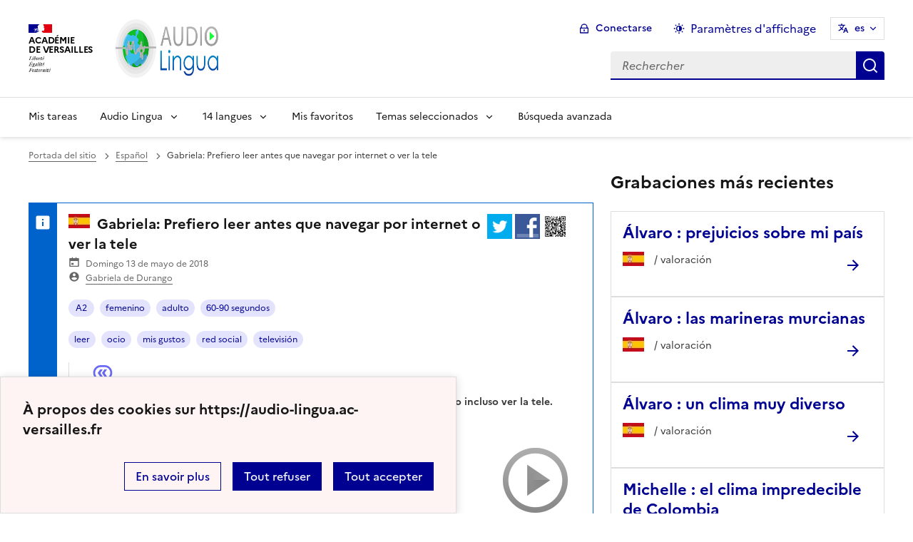

--- FILE ---
content_type: text/html; charset=utf-8
request_url: https://audio-lingua.ac-versailles.fr/spip.php?article2052&lang=it
body_size: 10487
content:
<!DOCTYPE html>
<html dir="ltr" lang="it" class="ltr it no-js" data-fr-scheme="system">


<head>
	<script type='text/javascript'>/*<![CDATA[*/(function(H){H.className=H.className.replace(/\bno-js\b/,'js')})(document.documentElement);/*]]>*/</script>
	<title>Audio Lingua -  - archivos mp3 en inglés, alemán, español, francés</title>
	<meta name="description" content="Audio-Lingua propone archivos mp3 en varias lenguas. Seleccione la bandera que simbolice la lengua que Vd. desea o&#237;r o utilice el motor de (&#8230;)" />
	<meta http-equiv="Content-Type" content="text/html; charset=utf-8" />
<meta name="viewport" content="width=device-width, initial-scale=1" />


<link rel="alternate" type="application/rss+xml" title="Sindicar el sitio completo" href="spip.php?page=backend" />


<link rel="stylesheet" href="squelettes-dist/css/spip.css?1758273707" type="text/css" />
<script>
var mediabox_settings={"auto_detect":true,"ns":"box","tt_img":true,"sel_g":"#documents_portfolio a[type='image\/jpeg'],#documents_portfolio a[type='image\/png'],#documents_portfolio a[type='image\/gif']","sel_c":".mediabox","str_ssStart":"Presentaci\u00f3n","str_ssStop":"Detener","str_cur":"{current}\/{total}","str_prev":"Anterior","str_next":"Siguiente","str_close":"Cerrar","str_loading":"Cargando...","str_petc":"Pulse \u2019Esc\u2019 para cerrar","str_dialTitDef":"Cuadro de di\u00e1logo","str_dialTitMed":"Visualizaci\u00f3n de medios","splash_url":"","lity":{"skin":"_simple-dark","maxWidth":"90%","maxHeight":"90%","minWidth":"400px","minHeight":"","slideshow_speed":"2500","opacite":"0.9","defaultCaptionState":"expanded"}};
</script>
<!-- insert_head_css -->
<link rel="stylesheet" href="plugins-dist/mediabox/lib/lity/lity.css?1758273588" type="text/css" media="all" />
<link rel="stylesheet" href="plugins-dist/mediabox/lity/css/lity.mediabox.css?1758273587" type="text/css" media="all" />
<link rel="stylesheet" href="plugins-dist/mediabox/lity/skins/_simple-dark/lity.css?1758273616" type="text/css" media="all" /><link rel='stylesheet' type='text/css' media='all' href='plugins/auto/mesfavoris/v3.1.0/css/mesfavoris.css?1739370458' />
<link rel="stylesheet" href="plugins/auto/notation/v3.1.0/css/notation.v3.css?1739370457" type="text/css" media="all" />
<link href="plugins/auto/player/v4.1.0/css/player.css?1739370459" rel="stylesheet" />
<link rel='stylesheet' href='plugins/auto/cvtupload/v2.1.7/css/cvtupload.css?1739370466' type='text/css' media='all' />



<link rel="stylesheet" href="plugins/squelette-dsfr/v1.11.2/dsfr/dsfr.min.css?1758273749" type="text/css" />
<link rel="stylesheet" href="plugins/squelette-dsfr/v1.11.2/dsfr/utility/utility.main.css?1758273755" type="text/css" />
<link rel="stylesheet" href="plugins/squelette-dsfr/v1.11.2/dsfr/dsfr.spip.css?1758273749" type="text/css" />
<link rel="stylesheet" href="squelettes/dsfr/perso.css?1718612289" type="text/css" />



<script type='text/javascript' src='local/cache-js/56ffbc46a237c2f17bf0ef6ef9659814.js?1758614649'></script>










<!-- insert_head -->










<meta name="generator" content="SPIP 4.4.5" />





<meta name="theme-color" content="#000091"><!-- Défini la couleur de thème du navigateur (Safari/Android) -->
<link rel="apple-touch-icon" href="plugins/squelette-dsfr/v1.11.2/favicon/apple-touch-icon.png"><!-- 180×180 -->
<link rel="icon" href="plugins/squelette-dsfr/v1.11.2/favicon/favicon.svg" type="image/svg+xml">
<link rel="shortcut icon" href="plugins/squelette-dsfr/v1.11.2/favicon/favicon.ico" type="image/x-icon"><!-- 32×32 -->
<link rel="manifest" href="plugins/squelette-dsfr/v1.11.2/favicon/manifest.webmanifest" crossorigin="use-credentials"></head>

<body class="pas_surlignable page_article ">
<header role="banner" class="fr-header">
    <div class="fr-header__body">
        <div class="fr-container">
            <div class="fr-header__body-row">
                <div class="fr-header__brand fr-enlarge-link">
                    <div class="fr-header__brand-top">
                        <div class="fr-header__logo">
                            <p class="fr-logo">
                                Académie<br>de Versailles
								
                            </p>
                        </div>
                      <div class="fr-header__operator">
							<img
	src="IMG/logo/siteon0.png?1687937716" class='fr-responsive-img'
	width="302"
	height="119" alt='Logo de hr'/>
							<!-- L’alternative de l’image (attribut alt) doit impérativement être renseignée et reprendre le texte visible dans l’image -->
						</div>
                        <div class="fr-header__navbar">
                            <button class="fr-btn--search fr-btn" data-fr-opened="false" aria-controls="modal-866" title="Rechercher">
                                Rechercher
                            </button>
                            <button class="fr-btn--menu fr-btn" data-fr-opened="false" aria-controls="modal-855" aria-haspopup="menu" title="Menu" id="fr-btn-menu-mobile-3">
                                Menu
                            </button>
                        </div>
                    </div>
                    <div class="fr-header__service ">
                        <a href="https://audio-lingua.ac-versailles.fr?lang=it" title="Accueil - Audio Lingua"   aria-label="revenir à l'accueil du site">
                            <p class="fr-header__service-title fr-display-none">Audio Lingua</p>
                        </a>
                        <p class="fr-header__service-tagline fr-display-none">  - archivos mp3 en inglés, alemán, español, francés</p>
                    </div>
                </div>
                <div class="fr-header__tools">
                    <div class="fr-header__tools-links">
                        <ul class="fr-btns-group">
                             <li>
                            <a class="fr-btn fr-fi-lock-line" href="spip.php?page=connexion&amp;url=spip.php%3Farticle2052%26amp%3Blang%3Dit" aria-label="ouvrir le formulaire de connexion" title="connexion" rel="nofollow">Conectarse</a>
                            </li>
                            
                            
							<li>
								<button class="fr-link fr-fi-theme-fill fr-link--icon-left fr-pt-0" aria-controls="fr-theme-modal" data-fr-opened="false" aria-label="Changer les paramêtres d'affichage" title="Paramètres d'affichage">Paramètres d'affichage</button>
							</li>
							<li>
								



<nav role="navigation" class="fr-translate fr-nav">
	<div class="fr-nav__item">
		<button class="fr-translate__btn fr-btn fr-btn--tertiary" aria-controls="translate-516" aria-expanded="false" title="Sélectionner une langue">
			es<span class="fr-hidden-lg">&nbsp;- Espa&#241;ol</span>
		</button>
		<div class="fr-collapse fr-translate__menu fr-menu" id="translate-516">
			<ul class="fr-menu__list">
				
				 
				<li>
					<a class="fr-translate__language fr-nav__link" hreflang="fr" lang="fr" href="https://audio-lingua.ac-versailles.fr/spip.php?action=converser&amp;redirect=spip.php%3Farticle2052&amp;var_lang=ar" aria-current="true">ar -  &#1593;&#1585;&#1576;&#1610;</a>
				</li>				
				
				 
				<li>
					<a class="fr-translate__language fr-nav__link" hreflang="fr" lang="fr" href="https://audio-lingua.ac-versailles.fr/spip.php?action=converser&amp;redirect=spip.php%3Farticle2052&amp;var_lang=ca" aria-current="true">ca -  catal&#224;</a>
				</li>				
				
				 
				<li>
					<a class="fr-translate__language fr-nav__link" hreflang="fr" lang="fr" href="https://audio-lingua.ac-versailles.fr/spip.php?action=converser&amp;redirect=spip.php%3Farticle2052&amp;var_lang=cgf" aria-current="true">cgf -  cgf</a>
				</li>				
				
				 
				<li>
					<a class="fr-translate__language fr-nav__link" hreflang="fr" lang="fr" href="https://audio-lingua.ac-versailles.fr/spip.php?action=converser&amp;redirect=spip.php%3Farticle2052&amp;var_lang=co" aria-current="true">co -  corsu</a>
				</li>				
				
				 
				<li>
					<a class="fr-translate__language fr-nav__link" hreflang="fr" lang="fr" href="https://audio-lingua.ac-versailles.fr/spip.php?action=converser&amp;redirect=spip.php%3Farticle2052&amp;var_lang=de" aria-current="true">de -  Deutsch</a>
				</li>				
				
				 
				<li>
					<a class="fr-translate__language fr-nav__link" hreflang="fr" lang="fr" href="https://audio-lingua.ac-versailles.fr/spip.php?action=converser&amp;redirect=spip.php%3Farticle2052&amp;var_lang=en" aria-current="true">en -  English</a>
				</li>				
				
				 
				<li>
					<a class="fr-translate__language fr-nav__link" hreflang="fr" lang="fr" href="https://audio-lingua.ac-versailles.fr/spip.php?action=converser&amp;redirect=spip.php%3Farticle2052&amp;var_lang=es" aria-current="true">es -  Espa&#241;ol</a>
				</li>				
				
				 
				<li>
					<a class="fr-translate__language fr-nav__link" hreflang="fr" lang="fr" href="https://audio-lingua.ac-versailles.fr/spip.php?action=converser&amp;redirect=spip.php%3Farticle2052&amp;var_lang=fr" aria-current="true">fr -  fran&#231;ais</a>
				</li>				
				
				 
				<li>
					<a class="fr-translate__language fr-nav__link" hreflang="fr" lang="fr" href="https://audio-lingua.ac-versailles.fr/spip.php?action=converser&amp;redirect=spip.php%3Farticle2052&amp;var_lang=he" aria-current="true">he -  &#1506;&#1489;&#1512;&#1497;&#1514;</a>
				</li>				
				
				 
				<li>
					<a class="fr-translate__language fr-nav__link" hreflang="fr" lang="fr" href="https://audio-lingua.ac-versailles.fr/spip.php?action=converser&amp;redirect=spip.php%3Farticle2052&amp;var_lang=it" aria-current="true">it -  italiano</a>
				</li>				
				
				 
				<li>
					<a class="fr-translate__language fr-nav__link" hreflang="fr" lang="fr" href="https://audio-lingua.ac-versailles.fr/spip.php?action=converser&amp;redirect=spip.php%3Farticle2052&amp;var_lang=oc" aria-current="true">oc -  &#242;c</a>
				</li>				
				
				 
				<li>
					<a class="fr-translate__language fr-nav__link" hreflang="fr" lang="fr" href="https://audio-lingua.ac-versailles.fr/spip.php?action=converser&amp;redirect=spip.php%3Farticle2052&amp;var_lang=pt" aria-current="true">pt -  Portugu&#234;s</a>
				</li>				
				
				 
				<li>
					<a class="fr-translate__language fr-nav__link" hreflang="fr" lang="fr" href="https://audio-lingua.ac-versailles.fr/spip.php?action=converser&amp;redirect=spip.php%3Farticle2052&amp;var_lang=ru" aria-current="true">ru -  &#1088;&#1091;&#1089;&#1089;&#1082;&#1080;&#1081;</a>
				</li>				
				
				 
				<li>
					<a class="fr-translate__language fr-nav__link" hreflang="fr" lang="fr" href="https://audio-lingua.ac-versailles.fr/spip.php?action=converser&amp;redirect=spip.php%3Farticle2052&amp;var_lang=zh" aria-current="true">zh -  &#20013;&#25991;</a>
				</li>				
				



			</ul>
		</div>
	</div>
</nav>
							</li>
                        </ul>
                    </div>
                    <div class="fr-header__search fr-modal" id="modal-866">
                        <div class="fr-container fr-container-lg--fluid">
                            <button class="fr-btn--close fr-btn" aria-controls="modal-866">Fermer</button>
                                
<form action="spip.php?page=recherche" method="get">
	<div class="fr-search-bar" id="formulaire_recherche" role="search">
		<input name="page" value="recherche" type="hidden"
>

		<input type="hidden" name="lang" value="es" />
		<label for="recherche" class="fr-label">Buscar</label>
		<input type="search" class="fr-input" size="10" placeholder="Rechercher" name="recherche" id="recherche" accesskey="4" autocapitalize="off" autocorrect="off"
		/><button type="submit" class="fr-btn" value="Rechercher" title="B&uacute;squeda r&aacute;pida" />


</div>
</form>

                        </div>
                    </div>
                </div>
            </div>
        </div>
    </div>
    <div class="fr-header__menu fr-modal" id="modal-855" aria-labelledby="fr-btn-menu-mobile-1">
        <div class="fr-container">
            <button class="fr-btn--close fr-btn" aria-controls="modal-855">Fermer</button>
            <div class="fr-header__menu-links"></div>
			   <nav class="fr-nav" id="header-navigation" role="navigation" aria-label="Menu principal">
    <ul class="fr-nav__list">
        <li class="fr-nav__item active">
            <a class="fr-nav__link active" href="https://audio-lingua.ac-versailles.fr?lang=it" target="_self"    aria-label="Revenir à la page d'accueil" title="Accueil">Mis tareas</a>
        </li>
		<li class="fr-nav__item">
			<button class="fr-nav__btn" aria-expanded="false" aria-controls="menu-776" >Audio Lingua</button>
			<div class="fr-collapse fr-menu" id="menu-776">
				<ul class="fr-menu__list">
					
					<li><a class="fr-nav__link" href="spip.php?article55&amp;lang=it" >Presentación del proyecto</a></li>
					
					<li><a class="fr-nav__link" href="spip.php?article16&amp;lang=it" >¿Cómo funciona?</a></li>
					
					<li><a class="fr-nav__link" href="spip.php?article95&amp;lang=it" >Proponer archivos</a></li>
					
					<li><a class="fr-nav__link" href="spip.php?article159&amp;lang=it"  title="Los mp3 con mayor valoraci&#243;n">El top 20</a></li>
					


				</ul>
			</div>
		</li>
		
		<li class="fr-nav__item ">

				<button class="fr-nav__btn" aria-expanded="false" aria-controls="menu-"   >14  langues</button>
				<div class="fr-collapse fr-menu" id="menu-">
					<ul class="fr-menu__list">
						
						<li>
							<a class="fr-nav__link"  aria-label="Ouvrir la rubrique Francés" title="Francés" href="spip.php?rubrique1&amp;lang=it" target="_self" >Francés</a>
						</li>
						
						<li>
							<a class="fr-nav__link"  aria-label="Ouvrir la rubrique Inglés" title="Inglés" href="spip.php?rubrique2&amp;lang=it" target="_self" >Inglés</a>
						</li>
						
						<li>
							<a class="fr-nav__link"  aria-label="Ouvrir la rubrique Alemán" title="Alemán" href="spip.php?rubrique3&amp;lang=it" target="_self" >Alemán</a>
						</li>
						
						<li>
							<a class="fr-nav__link"  aria-label="Ouvrir la rubrique Español" title="Español" href="spip.php?rubrique4&amp;lang=it" target="_self" >Español</a>
						</li>
						
						<li>
							<a class="fr-nav__link"  aria-label="Ouvrir la rubrique Italiano" title="Italiano" href="spip.php?rubrique6&amp;lang=it" target="_self" >Italiano</a>
						</li>
						
						<li>
							<a class="fr-nav__link"  aria-label="Ouvrir la rubrique Ruso" title="Ruso" href="spip.php?rubrique7&amp;lang=it" target="_self" >Ruso</a>
						</li>
						
						<li>
							<a class="fr-nav__link"  aria-label="Ouvrir la rubrique Portugués" title="Portugués" href="spip.php?rubrique8&amp;lang=it" target="_self" >Portugués</a>
						</li>
						
						<li>
							<a class="fr-nav__link"  aria-label="Ouvrir la rubrique Chino" title="Chino" href="spip.php?rubrique9&amp;lang=it" target="_self" >Chino</a>
						</li>
						
						<li>
							<a class="fr-nav__link"  aria-label="Ouvrir la rubrique  occitano " title=" occitano " href="spip.php?rubrique10&amp;lang=it" target="_self" > occitano </a>
						</li>
						
						<li>
							<a class="fr-nav__link"  aria-label="Ouvrir la rubrique árabe " title="árabe " href="spip.php?rubrique11&amp;lang=it" target="_self" >árabe </a>
						</li>
						
						<li>
							<a class="fr-nav__link"  aria-label="Ouvrir la rubrique  Catalán " title=" Catalán " href="spip.php?rubrique12&amp;lang=it" target="_self" > Catalán </a>
						</li>
						
						<li>
							<a class="fr-nav__link"  aria-label="Ouvrir la rubrique Corse" title="Corse" href="spip.php?rubrique15&amp;lang=it" target="_self" >Corse</a>
						</li>
						
						<li>
							<a class="fr-nav__link"  aria-label="Ouvrir la rubrique Criollo de guadalupe" title="Criollo de guadalupe" href="spip.php?rubrique16&amp;lang=it" target="_self" >Criollo de guadalupe</a>
						</li>
						
						<li>
							<a class="fr-nav__link"  aria-label="Ouvrir la rubrique  hebreo  " title=" hebreo  " href="spip.php?rubrique22&amp;lang=it" target="_self" > hebreo  </a>
						</li>
						
					</ul>
				</div>
			
		</li>



		<li class="fr-nav__item">
			<a class="fr-nav__link" href="spip.php?page=favoris&amp;lang=it" target="_self">Mis favoritos</a>
		</li>
		<li class="fr-nav__item">
			<button class="fr-nav__btn" aria-expanded="false" aria-controls="menu-777" >Temas seleccionados</button>
			<div class="fr-collapse fr-menu" id="menu-777">
				<ul class="fr-menu__list">
					
					<li><a class="fr-nav__link" href="spip.php?mot221&amp;lang=it" style="text-transform:  capitalize;">viaje</a></li>
					
					<li><a class="fr-nav__link" href="spip.php?mot145&amp;lang=it" style="text-transform:  capitalize;">profesión</a></li>
					
					<li><a class="fr-nav__link" href="spip.php?mot160&amp;lang=it" style="text-transform:  capitalize;">comida</a></li>
					
					<li><a class="fr-nav__link" href="spip.php?page=themes&amp;lang=it" >Todos los temas</a></li>
				</ul>
			</div>
		</li>
		<li class="fr-nav__item active">
			<a class="fr-nav__link active" href="spip.php?page=recherche&amp;lang=it" target="_self"    aria-label="B&uacute;squeda avanzada" title="B&uacute;squeda avanzada">B&uacute;squeda avanzada</a>
		</li>
    </ul>
</nav> 
			
        </div>
    </div>
</header>
<main id="main" role="main" class="fr-pb-6w">
	<div class="fr-container">
	<div class="fr-grid-row fr-grid-row--gutters " >
		<div class="fr-col-12   fr-col-lg-8 ">
			<nav role="navigation" class="fr-breadcrumb fr-mb-6w" aria-label="vous êtes ici :">
				<button class="fr-breadcrumb__button" aria-expanded="false" aria-controls="breadcrumb-1">Voir le fil d’Ariane</button>
				<div class="fr-collapse" id="breadcrumb-1">
					<ol class="fr-breadcrumb__list">
						<li><a class="fr-breadcrumb__link" title="Accueil du site" aria-label="revenir à l'accueil du site"  href="https://audio-lingua.ac-versailles.fr/">Portada del sitio</a></li>
						
						<li><a class="fr-breadcrumb__link" title="Español" href="spip.php?rubrique4&amp;lang=it	" aria-label="ouvrir la rubrique Español" >Español</a>
						</li>
						
						<li><a class="fr-breadcrumb__link" aria-current="page">Gabriela: Prefiero leer antes que navegar por internet o ver la tele</a></li>
					</ol>
				</div>
			</nav>

          
                          

			
			
				<div class="fr-alert fr-alert--info mp3">
		<div class="fr-float-end">
          <div class="partage">
				<a href="http://twitter.com/share?text=Gabriela%3A+Prefiero+leer+antes+que+navegar+por+internet+o+ver+la+tele%20-%20Audio-Lingua%20-%20%E2%80%9CM%C3%A1s+libros+y+menos+facebook%E2%80%9D%3A+no+me+gusta+mucho+navegar+por+internet%2C+o+incluso+ver+la+tele.+Prefiero+leer+porque+me+parece+que+enriquece+mucho+m%C3%A1s.&amp;url=https%3A%2F%2Faudio-lingua.ac-versailles.fr/spip.php?article2052" title="twitter" class="spip_out no-bg"><img src='squelettes/img/twitter.png?1718612288' alt='Twitter' width='35' height='35' class='format_png logo_twitter' /></a>
				<a href="http://www.facebook.com/sharer/sharer.php?u=https%3A%2F%2Faudio-lingua.ac-versailles.fr/spip.php?article2052&amp;t=Gabriela%3A+Prefiero+leer+antes+que+navegar+por+internet+o+ver+la+tele%20-%20Audio-Lingua%20-%20%E2%80%9CM%C3%A1s+libros+y+menos+facebook%E2%80%9D%3A+no+me+gusta+mucho+navegar+por+internet%2C+o+incluso+ver+la+tele.+Prefiero+leer+porque+me+parece+que+enriquece+mucho+m%C3%A1s." title="facebook" class="spip_out no-bg"><img src='squelettes/img/facebook.png?1718612288' alt='Facebook' width='35' height='35' class='format_png logo_facebook' /></a>
				<a href="" id="lien_qrcode" class=" no-bg mediabox"><img class="qrcode" src="local/cache-qrcode/qrcode-56f3b058ea3f8c55cf5ae19cf7233569.png" width="410" height="410" alt="qrcode:https://audio-lingua.ac-versailles.fr/spip.php?article2052" title="Utilisez votre mobile pour scanner ce code barre et y télécharger le document ou le lien"/> </a>
				<script  type="text/javascript">
					var lien = $('.qrcode').attr('src');
					document.getElementById('lien_qrcode').href=lien;
				</script>
			</div>
			<div class="formulaire_favori formulaire-favori-coeur ajax">

</div>
		</div>
		<h3 class="fr-alert__title"><img
	src="local/cache-vignettes/L30xH20/espagne-fe6c6.jpg?1758614543" class='spip_logo' width='30' height='20'
	alt="" /> Gabriela: Prefiero leer antes que navegar por internet o ver la tele</h3>
		<p class="fr-text--sm">
			<span class="fr-card__detail fr-icon-calendar-event-fill">  Domingo 13 de mayo de 2018</span>
			<span class="fr-card__detail fr-icon-account-circle-fill"> <span class="vcard author"><a class="url fn spip_in" href="spip.php?auteur977">Gabriela de Durango</a></span></span>
		</p>
		<div class="fr-pt-2w">
			<ul class="fr-tags-group">
		
		<li>
			<a href="spip.php?mot11&amp;id_rubrique=4" rel="tag" class="fr-tag fr-tag--sm" ><i class="icon-tag icon-tag2"></i> A2</a>
		</li>
		
		<li>
			<a href="spip.php?mot17&amp;id_rubrique=4" rel="tag" class="fr-tag fr-tag--sm" ><i class="icon-tag icon-tag3"></i> femenino</a>
		</li>
		
		<li>
			<a href="spip.php?mot19&amp;id_rubrique=4" rel="tag" class="fr-tag fr-tag--sm" ><i class="icon-tag icon-tag4"></i> adulto</a>
		</li>
		
		<li>
			<a href="spip.php?mot24&amp;id_rubrique=4" rel="tag" class="fr-tag fr-tag--sm" ><i class="icon-tag icon-tag5"></i> 60-90 segundos</a>
		</li>
		
	</ul><ul class="fr-tags-group">
		
		<li><a href="spip.php?mot124&amp;id_rubrique=4" rel="tag" class="fr-tag fr-tag--sm" ><i class="icon-tag icon-tag6"></i> leer</a></li>
		
		<li><a href="spip.php?mot128&amp;id_rubrique=4" rel="tag" class="fr-tag fr-tag--sm" ><i class="icon-tag icon-tag6"></i> ocio</a></li>
		
		<li><a href="spip.php?mot142&amp;id_rubrique=4" rel="tag" class="fr-tag fr-tag--sm" ><i class="icon-tag icon-tag6"></i> mis gustos</a></li>
		
		<li><a href="spip.php?mot183&amp;id_rubrique=4" rel="tag" class="fr-tag fr-tag--sm" ><i class="icon-tag icon-tag6"></i> red social</a></li>
		
		<li><a href="spip.php?mot204&amp;id_rubrique=4" rel="tag" class="fr-tag fr-tag--sm" ><i class="icon-tag icon-tag6"></i> televisión</a></li>
		
	</ul></div>
		<figure class="fr-quote ">
			<blockquote class="fr-text--sm">
				<p>“Más libros y menos facebook”: no me gusta mucho navegar por internet, o incluso ver la tele. Prefiero leer porque me parece que enriquece mucho más.</p>
			</blockquote>

		</figure>

		
		<span class='fr-pt-4w' style="clear:both;"><strong>MP3</strong> &ndash; 1.8&#160;Mio</span>
<div class="bouton-player" id="bouton-player-2178"><button type="button"></button></div>

<div class='spip_doc_descriptif player pixplayer' style='width:290px;'>
<p class="audioplayer" id="audioplayer_2178_2178"><span><a href='IMG/mp3/Gabriela_Prefiero_leer_antes_que_ver_la_tele_o_navegar_por_internet_ok.mp3' title=''>IMG/mp3/Gabriela_Prefiero_leer_antes_que_ver_la_tele_o_navegar_por_internet_ok.mp3</a></span></p>
<audio id="player-2178" class="player" preload="none" controls >
	<source src="IMG/mp3/Gabriela_Prefiero_leer_antes_que_ver_la_tele_o_navegar_por_internet_ok.mp3" type="audio/mpeg" />
</audio>
<script type="text/javascript">/*<![CDATA[*/
var audioTag = document.createElement('audio');
if (!(!!(audioTag.canPlayType) && ("no" != audioTag.canPlayType("audio/mpeg")) && ("" != audioTag.canPlayType("audio/mpeg")))) {
	if(typeof(AudioPlayer) == "undefined"){AudioPlayer = function(){};
	jQuery.getScript("squelettes/players/pixplayer/audio-player.js",function(){
		AudioPlayer.setup("squelettes/players/pixplayer/player.swf", {width: 290});
		jQuery(function(){jQuery('dd.pixplayer').find('p').each(function(){AudioPlayer.embed($(this).attr('id'), {soundFile: $('a',this).attr('href'),titles: $('a',this).attr('title')});});});
	});}
	jQuery("audio,.bouton-player").css({'display':'none'});
	jQuery(".spip_documents_player dd.player").css({'display':'block'});
}
else {
	jQuery(".audioplayer").css({'display':'none'});
}/*]]>*/</script></div>

		<div class="fr-my-2w"> <!--formulaire_notation-->


<div class="formulaire_notation ajax">
 
	<form action="spip.php?article2052&amp;lang=it" method="post" id="notation-documents2178" style="display:inline; padding:0; spacing:0; border:0">
		<span class="form-hidden"><input name="lang" value="it" type="hidden"
><input name="id_article" value="2052" type="hidden"
><input name="page" value="article" type="hidden"
><input name='formulaire_action' type='hidden'
		value='notation'><input name='formulaire_action_args' type='hidden'
		value='xVNw6/4dtQjh3HsXB1k2PPm3fWQ7aLk+HQ/zXK9tQzdmz61DX2XUexRtPSXs0PYI5TiPZQ7M+Z9wGQ6roIOs8K1BBYSi7s1U54eS1o9YUc45mOQ+ZeaUNo+NURl0HQpj5w=='><input name='formulaire_action_sign' type='hidden'
		value=''><input type='hidden' name='_jeton' value='aa30a76a5577f2b235c4196e515293fdf611d08611822ef988f43717dd8cc6ee' /></span><div class="notation_note_container">
			<div class='notation_note notation_note_on_load' ><input name='notation-documents2178' type='radio' class='auto-submit-star rating-cancel' value='-1' />
<input name='notation-documents2178' type='radio' class='auto-submit-star' value='1' />
<input name='notation-documents2178' type='radio' class='auto-submit-star' value='2' />
<input name='notation-documents2178' type='radio' class='auto-submit-star' value='3' />
<input name='notation-documents2178' type='radio' class='auto-submit-star' value='4' checked='checked' />
<input name='notation-documents2178' type='radio' class='auto-submit-star' value='5' />
</div>
			
			<input type="hidden" name="notation_id_donnees" id="id_donnees-documents2178" value="2178" />
			<input type="hidden" name="content" id="content-documents2178" value="" />
			<input type="submit" class="access" value="Voter"/>
			<span class="notation_valeur">12 valoraciones</span>
		</div>
	<div class="editer saisie_session_email" style="display: none;">
	<label for="give_me_your_email">Por favor, deje este campo vacío :</label>
	<input type="text" class="text email" name="email_nobot" id="give_me_your_email" value="" size="10" />
</div></form>




</div>
</div>

		<section class="fr-accordion ">
			<h3 class="fr-accordion__title">
				<button class="fr-accordion__btn" aria-expanded="false" aria-controls="accordion-2178">
					<span class="fr-icon-external-link-line" aria-hidden="true"></span>
					Partager, télécharger ou intégrer l'audio
				</button>
			</h3>
			<div class="fr-collapse" id="accordion-2178">
				<p class="fr-text--sm"> URL : <a href="spip.php?article2052">https://audio-lingua.ac-versailles.fr/spip.php?article2052</a></p>
				<p class="fr-text--sm fr-mt-2w"> descargar : <a href="IMG/mp3/Gabriela_Prefiero_leer_antes_que_ver_la_tele_o_navegar_por_internet_ok.mp3">https://audio-lingua.ac-versailles.fr/IMG/mp3/Gabriela_Prefiero_leer_antes_que_ver_la_tele_o_navegar_por_internet_ok.mp3</a></p>
				<div class="fr-input-group fr-mt-2w ">
					<label class="fr-label fr-text--sm" for="textarea2178">
						Insertar en el sitio web o blog
							<span class="fr-hint-text">Copie este código html y péguelo en su página web o blog</span>
					</label>
						<label for="couleur2052" class="label_palette">Colores de los enlaces</label>
						<input class="text palette" name="couleur2052" id="couleur2052" value="#00aaea" onchange="console.log('coucou');" />
            <br>
            <span  class="label_palette">Afficher les liens cliquables</span>
            <input type="radio" id="legendeoui2052" name="legende2052" value="oui" onchange="legende(2052, 'oui')" checked/>
                <label for="legendeoui2052">oui</label>
            <input type="radio" id="legendenon2052" name="legende2052" value="non" onchange="legende(2052, 'non')"  />
                <label for="legendenon2052">non</label>

					<textarea id="lecteur2052" class="lecteur fr-input" rows="3" name="textarea"><iframe style="border:none;height:140px;width:95%;" src="https://audio-lingua.ac-versailles.fr/spip.php?page=mp3&amp;id_article=2052&amp;color=00aaea&amp;legende=oui"></iframe></textarea>
				</div>
				<div class="partage">
					<a href="http://twitter.com/share?text=%20-%20Audio-Lingua%20-%20&amp;url=https%3A%2F%2Faudio-lingua.ac-versailles.fr/spip.php?article2052" title="twitter" class="spip_out no-bg"><img src='squelettes/img/twitter.png?1718612288' alt='Twitter' width='35' height='35' class='format_png logo_twitter' /></a>
					<a href="http://www.facebook.com/sharer/sharer.php?u=https%3A%2F%2Faudio-lingua.ac-versailles.fr/spip.php?article2052&amp;t=%20-%20Audio-Lingua%20-%20" title="facebook" class="spip_out no-bg"><img src='squelettes/img/facebook.png?1718612288' alt='Facebook' width='35' height='35' class='format_png logo_facebook' /></a>
					<a href="" id="lien_qrcode2178" class=" no-bg mediabox"><img class="qrcode" src="local/cache-qrcode/qrcode-56f3b058ea3f8c55cf5ae19cf7233569.png" width="410" height="410" alt="qrcode:https://audio-lingua.ac-versailles.fr/spip.php?article2052" title="Utilisez votre mobile pour scanner ce code barre et y télécharger le document ou le lien"/> </a>
					<script  type="text/javascript">
						var lien = $('.qrcode').attr('src');
						document.getElementById('lien_qrcode2178').href=lien;
					</script>
				</div>
			</div>
		</section>

		

	</div>			
			


		

	</div>
		<div class="fr-col-12   fr-col-lg-4  ">

			<div class="liste articles fr-mt-6w">

				
					
					<h4>Grabaciones m&aacute;s recientes</h4>
					
					<div>
						<div class="fr-card fr-enlarge-link fr-card--horizontal card-mp3">
							<div class="fr-card__body">
								<div class="fr-card__content">
									<p class="fr-card__title">
										<a aria-describedby="Álvaro nos hace la lista de los prejuicios sobre su país." aria-label="Ouvrir l'article Álvaro : prejuicios sobre mi país" title="Álvaro : prejuicios sobre mi país" href="spip.php?article9235&amp;lang=it">Álvaro : prejuicios sobre mi país</a>
									</p>
									<div class="fr-card__desc">
										<img
	src="local/cache-vignettes/L30xH20/espagne-fe6c6.jpg?1758614543" class='spip_logo' width='30' height='20'
	alt="" />
										<div class="notation">
											 /  valoraci&oacute;n
										</div>

									</div>
								</div>

							</div>
						</div>
					</div>
					
					<div>
						<div class="fr-card fr-enlarge-link fr-card--horizontal card-mp3">
							<div class="fr-card__body">
								<div class="fr-card__content">
									<p class="fr-card__title">
										<a aria-describedby="A Álvaro le encantan las marineras; con anchoa, sin anchoa, con anchoa y boquerón, cada marinera tiene un nombre diferente." aria-label="Ouvrir l'article Álvaro : las marineras murcianas" title="Álvaro : las marineras murcianas" href="spip.php?article9233&amp;lang=it">Álvaro : las marineras murcianas</a>
									</p>
									<div class="fr-card__desc">
										<img
	src="local/cache-vignettes/L30xH20/espagne-fe6c6.jpg?1758614543" class='spip_logo' width='30' height='20'
	alt="" />
										<div class="notation">
											 /  valoraci&oacute;n
										</div>

									</div>
								</div>

							</div>
						</div>
					</div>
					
					<div>
						<div class="fr-card fr-enlarge-link fr-card--horizontal card-mp3">
							<div class="fr-card__body">
								<div class="fr-card__content">
									<p class="fr-card__title">
										<a aria-describedby="En España, hay climas diversos, lluvia, calor... mucho calor en el sur." aria-label="Ouvrir l'article Álvaro : un clima muy diverso" title="Álvaro : un clima muy diverso" href="spip.php?article9232&amp;lang=it">Álvaro : un clima muy diverso</a>
									</p>
									<div class="fr-card__desc">
										<img
	src="local/cache-vignettes/L30xH20/espagne-fe6c6.jpg?1758614543" class='spip_logo' width='30' height='20'
	alt="" />
										<div class="notation">
											 /  valoraci&oacute;n
										</div>

									</div>
								</div>

							</div>
						</div>
					</div>
					
					<div>
						<div class="fr-card fr-enlarge-link fr-card--horizontal card-mp3">
							<div class="fr-card__body">
								<div class="fr-card__content">
									<p class="fr-card__title">
										<a aria-describedby="Por su entorno geográfico, Colombia propone distintos climas. Nunca te olvides el paraguas." aria-label="Ouvrir l'article Michelle : el clima impredecible de Colombia" title="Michelle : el clima impredecible de Colombia" href="spip.php?article9231&amp;lang=it">Michelle : el clima impredecible de Colombia</a>
									</p>
									<div class="fr-card__desc">
										<img
	src="local/cache-vignettes/L30xH20/espagne-fe6c6.jpg?1758614543" class='spip_logo' width='30' height='20'
	alt="" />
										<div class="notation">
											 /  valoraci&oacute;n
										</div>

									</div>
								</div>

							</div>
						</div>
					</div>
					
					<div>
						<div class="fr-card fr-enlarge-link fr-card--horizontal card-mp3">
							<div class="fr-card__body">
								<div class="fr-card__content">
									<p class="fr-card__title">
										<a aria-describedby="En Colombia es una fiesta imperdible no solo para esperar lo mejor para el año siguiente sino también para recordar a los que ya no están." aria-label="Ouvrir l'article Michelle : el día de las velitas" title="Michelle : el día de las velitas" href="spip.php?article9230&amp;lang=it">Michelle : el día de las velitas</a>
									</p>
									<div class="fr-card__desc">
										<img
	src="local/cache-vignettes/L30xH20/espagne-fe6c6.jpg?1758614543" class='spip_logo' width='30' height='20'
	alt="" />
										<div class="notation">
											 /  valoraci&oacute;n
										</div>

									</div>
								</div>

							</div>
						</div>
					</div>
					
					
				



			</div>
		</div>
	</div>
	</div>
</main>


<section class="fr-border-top-blue-france fr-background-alt--blue-france">
	<div class="fr-container">
		<!--
  Copie du 2023-03-16 10:51:27 par Philippe ROCA
  Fichier original plugins/squelette-dsfr/v1.7.2/inclure/social.html
-->
<!-- reseaux sociaux -->
<div class="fr-follow ">
    <div class="fr-container">
        <div class="fr-grid-row">
			<div class="fr-col-12 fr-col-md-8">
				<div class="fr-follow__newsletter">



					<div>
						<p class="fr-h5">¡Enriquezca esta página y mándenos sus propias grabaciones&nbsp;!</p>
					</div>
					<div>
						<a href="spip.php?article92" class="fr-btn">Proposer des ressources</a>.

					</div>
				</div>
			</div>
			<div class="fr-col-12 fr-col-md-4">
				<div class="fr-follow__social">
                    <p class="fr-h5">Seguirnos
                    </p>
                    <ul class="fr-btns-group fr-btns-group--lg">
						 <li><a class="fr-btn--facebook fr-btn" aria-label="ouvrir la page Facebook" href="http://www.facebook.com/audiolingua" target="_blank" title="Page Facebook">Facebook</a></li>
						 <li><a class="fr-btn--twitter fr-btn" aria-label="ouvrir la page Twitter" href="http://twitter.com/#!/audio_lingua/" target="_blank" title="Page Twitter">Twitter</a></li>
						
						
						
						
                    </ul>
                </div>
            </div>
        </div>
    </div>
</div></div>
</section>


<!-- footer avec partenaires -->
<footer class="fr-footer fr-pb-3w" role="contentinfo" id="footer-1060">
    <div class="fr-container">
        <div class="fr-footer__body">
            <div class="fr-footer__brand fr-enlarge-link">
                <a href="https://audio-lingua.ac-versailles.fr?lang=it" title="Retour à l’accueil"   aria-label="Revenir à l'accueil du site">
                    <p class="fr-logo">
                        Académie<br>de Versailles
                    </p>
                </a>
            </div>
            <div class="fr-footer__content">
                <p class="fr-footer__content-desc"> 2007 - 2026 Audio Lingua</p>
                <ul class="fr-footer__content-list">
                    
                    <li class="fr-footer__content-item">
                        <a class="fr-footer__content-link" target="_blank" href="https://www.ac-versailles.fr/" title="Ouvrir le site Académie de Versailles"   aria-label="ouvrir le site Académie de Versailles">Académie de Versailles</a>
                    </li>
                    
                    <li class="fr-footer__content-item">
                        <a class="fr-footer__content-link" target="_blank" href="https://www.dane.ac-versailles.fr" title="Ouvrir le site Délégation Académique au Numérique Éducatif "   aria-label="ouvrir le site Délégation Académique au Numérique Éducatif ">Délégation Académique au Numérique Éducatif </a>
                    </li>
                    
                </ul>
            </div>
        </div>
        <div class="fr-footer__bottom">
            <ul class="fr-footer__bottom-list">
                <li class="fr-footer__bottom-item">
                    <a class="fr-footer__bottom-link" href="spip.php?page=plan&amp;lang=it"  title="Plan du site" aria-label="ouvrir le plan du site">Plan du site</a>
                </li>
				 
				<li class="fr-footer__bottom-item">
					<a class="fr-footer__bottom-link" href="spip.php?page=contact&amp;lang=it"  title="Contact" aria-label="ouvrir le formulaire de contact">Nous contacter</a>
				</li>
				
                <li class="fr-footer__bottom-item">
                    <a class="fr-footer__bottom-link" href="#">Accessibilité : non conforme</a>
                </li>
                <li class="fr-footer__bottom-item">
                    <a class="fr-footer__bottom-link" href="spip.php?article101&amp;lang=it"  title="Mentions" aria-label="voir les mentions légales">Mentions légales</a>
                </li>
                
                
				<li class="fr-footer__bottom-item">
					<button class="fr-footer__bottom-link fr-fi-theme-fill fr-link--icon-left" aria-controls="fr-theme-modal" data-fr-opened="false">Paramètres d'affichage</button>
				</li>
            </ul>
		
        </div>
    </div>
</footer>



<dialog id="fr-theme-modal" class="fr-modal" role="dialog" aria-labelledby="fr-theme-modal-title">
	<div class="fr-container fr-container--fluid fr-container-md">
		<div class="fr-grid-row fr-grid-row--center">
			<div class="fr-col-12 fr-col-md-8 ">
				<div class="fr-modal__body">
					<div class="fr-modal__header">
						<button class="fr-link--close fr-link" aria-controls="fr-theme-modal">Fermer</button>
					</div>
					<div class="fr-modal__content">
						<h1 id="fr-theme-modal-title" class="fr-modal__title">
							Paramètres d’affichage
						</h1>
						<p>Choisissez un thème pour personnaliser l’apparence du site.</p>
						<div class="fr-grid-row fr-grid-row--gutters">
							<div class="fr-col">
								<div id="fr-display" class="fr-form-group fr-display">
									<div class="fr-form-group">
										<fieldset class="fr-fieldset">
											<div class="fr-fieldset__content">
												<div class="fr-radio-group fr-radio-rich">
													<input value="light" type="radio" id="fr-radios-theme-light" name="fr-radios-theme">
													<label class="fr-label" for="fr-radios-theme-light">Thème clair
													</label>
													<div class="fr-radio-rich__img" data-fr-inject-svg>
														<img src="plugins/squelette-dsfr/v1.11.2/img/light.svg" alt="">
														<!-- L’alternative de l’image (attribut alt) doit rester vide car l’image est illustrative et ne doit pas être restituée aux technologies d’assistance -->
													</div>
												</div>
												<div class="fr-radio-group fr-radio-rich">
													<input value="dark" type="radio" id="fr-radios-theme-dark" name="fr-radios-theme">
													<label class="fr-label" for="fr-radios-theme-dark">Thème sombre
													</label>
													<div class="fr-radio-rich__img" data-fr-inject-svg>
														<img src="plugins/squelette-dsfr/v1.11.2/img/dark.svg" alt="">
														<!-- L’alternative de l’image (attribut alt) doit rester vide car l’image est illustrative et ne doit pas être restituée aux technologies d’assistance -->
													</div>
												</div>
												<div class="fr-radio-group fr-radio-rich">
													<input value="system" type="radio" id="fr-radios-theme-system" name="fr-radios-theme">
													<label class="fr-label" for="fr-radios-theme-system">Système
														<span class="fr-hint-text">Utilise les paramètres système.</span>
													</label>
													<div class="fr-radio-rich__img" data-fr-inject-svg>
														<img src="plugins/squelette-dsfr/v1.11.2/img/system.svg" alt="">
														<!-- L’alternative de l’image (attribut alt) doit rester vide car l’image est illustrative et ne doit pas être restituée aux technologies d’assistance -->
													</div>
												</div>
											</div>
										</fieldset>
									</div>
								</div>

							</div>
							<div class="fr-col">
								<div id="fr-display2" class="fr-form-group fr-display">
									<div class="fr-form-group">
										<fieldset class="fr-fieldset">
											<div class="fr-fieldset__content">
												<div class="fr-radio-group fr-radio-rich">
													<input value="light" type="radio" id="fr-radios-dyslexic-non" name="fr-radios-dyslexic"
																												checked
																											>
													<label class="fr-label marianne" for="fr-radios-dyslexic-non">Police Marianne
													</label>
													<div class="fr-radio-rich__img" data-fr-inject-svg>
														<h1 class="fr-text-center fr-width-100 fr-mt-2w marianne">AB</h1>
														<!-- L’alternative de l’image (attribut alt) doit rester vide car l’image est illustrative et ne doit pas être restituée aux technologies d’assistance -->
													</div>
												</div>
												<div class="fr-radio-group fr-radio-rich">
													<input value="dark" type="radio" id="fr-radios-dyslexic-oui" name="fr-radios-dyslexic"
																										>
													<label class="fr-label dyslexic" for="fr-radios-dyslexic-oui">Police OpenDyslexic
													</label>
													<div class="fr-radio-rich__img" data-fr-inject-svg>
														<h1 class="fr-text-center fr-width-100 fr-mt-2w dyslexic">AB</h1>
														<!-- L’alternative de l’image (attribut alt) doit rester vide car l’image est illustrative et ne doit pas être restituée aux technologies d’assistance -->
													</div>
												</div>

											</div>
										</fieldset>
									</div>
								</div>

							</div>
						</div>
					</div>
				</div>
			</div>
		</div>
	</div>
</dialog>


<script>
	$('table').removeClass('spip');
</script>

<script type='text/javascript' src='local/cache-js/4313a550351d5a156b1b5cb377dd9626.js?1758614630'></script></body>

<!--
  Copie du 2023-03-16 13:42:27 par Philippe ROCA
  Fichier original plugins/squelette-dsfr/v1.7.2/inclure/dsfr-spip-js.html
-->
<script type="module" src="plugins/squelette-dsfr/v1.11.2/dsfr/dsfr.module.min.js"></script>
<script type="text/javascript" nomodule src="plugins/squelette-dsfr/v1.11.2/dsfr/dsfr.nomodule.min.js"></script>

<script>
    document.getElementById('fr-radios-dyslexic-oui').onclick = function(){
        console.log("OpenDislexic");
        document.getElementsByTagName('body')[0].classList.add("dyslexic");
        Cookies.set("daneVersaillesDyslexic",  "oui", { expires: 15 });

    }

    document.getElementById('fr-radios-dyslexic-non').onclick = function(){
        console.log("Marianne");
        document.getElementsByTagName('body')[0].classList.remove('dyslexic');
        Cookies.set("daneVersaillesDyslexic",  "non", { expires: 15 });

    }








	jQuery(document).ready( function () {
		myCallbacks();



		if (typeof onAjaxLoad == 'function') onAjaxLoad(myCallbacks); // callback divers lors de pagination ajax (merci astuces spip)
	});

	function activeBoutonPlayer() {
		// lancer la lecture ou la pause lors du click (mousedown) sur les boutons player
		jQuery('.bouton-player').mousedown(function(){
			var myAudio = jQuery('#player-'+jQuery(this).attr('id').substring(14));
			if (myAudio.get(0).paused) {
				myAudio.trigger('play');
			} else {
				myAudio.trigger('pause');
			}
		});
		// changer le bouton du player quand lecure ou pause . cf. http://www.theparticlelab.com/building-a-custom-html5-audio-player-with-jquery/
		$("audio").bind('play',function() {
			var myBouton = jQuery('#bouton-player-'+jQuery(this).attr('id').substring(7));
			myBouton.addClass('pause');
		}).bind('pause ended', function() {
			var myBouton = jQuery('#bouton-player-'+jQuery(this).attr('id').substring(7));
			myBouton.removeClass('pause');
		});
	}

  function legende(id_article, valeur)
  {
    cible = "#lecteur"  + id_article;
    if (valeur == 'oui')
    {
        jQuery(cible).html(jQuery(cible).html().replace('=non','=oui'))
    }
    if (valeur == 'non')
    {
        jQuery(cible).html(jQuery(cible).html().replace('=oui','=non'))
    }
  }

	function myPalette(){
        var default_color = null;

        if (default_color==null) default_color = '00aaea';
		else {
			jQuery('.palette').val("#"+default_color).css({'background-color':"#"+default_color}); // on met cette couleur sur toutes les palettes
			jQuery('textarea').each(function(){ jQuery(this).html(jQuery(this).html().replace('00aaea',default_color));});
		}
		jQuery('.palette').on("blur",function(){
			var new_color=jQuery(this).val().replace("#","");
			jQuery('.palette').val("#"+new_color).css({'background-color':"#"+new_color}); // on met cette couleur sur toutes les palettes
			jQuery('textarea').each(function(){ jQuery(this).html(jQuery(this).html().replace(default_color,new_color));});
			default_color =new_color;
		});
	}
	function myCallbacks(){
		jQuery('.textarea_lecteur').css('display','none');
		jQuery('.label_lecteur_exportable').off("click");
		jQuery('.label_lecteur_exportable').on("click",function(){jQuery(this).next().toggle();});

		var audioTag = document.createElement('audio');
		if (!(!!(audioTag.canPlayType) && ("no" != audioTag.canPlayType("audio/mpeg")) && ("" != audioTag.canPlayType("audio/mpeg")))) {
			jQuery.getScript("squelettes/players/pixplayer/audio-player.js",function(){
				AudioPlayer.setup("squelettes/players/pixplayer/player.swf", {width: 370,pagebg: "FFFFFF",transparentpagebg:"yes",initialvolume:100});
				jQuery(function(){jQuery('dd.pixplayer').find('p').each(function(){AudioPlayer.embed(jQuery(this).attr('id'), {soundFile: jQuery('a',this).attr('href'),titles: jQuery('a',this).attr('title')});});});
			});
		}
		activeBoutonPlayer();
		myPalette();
	}


</script>


</html>
